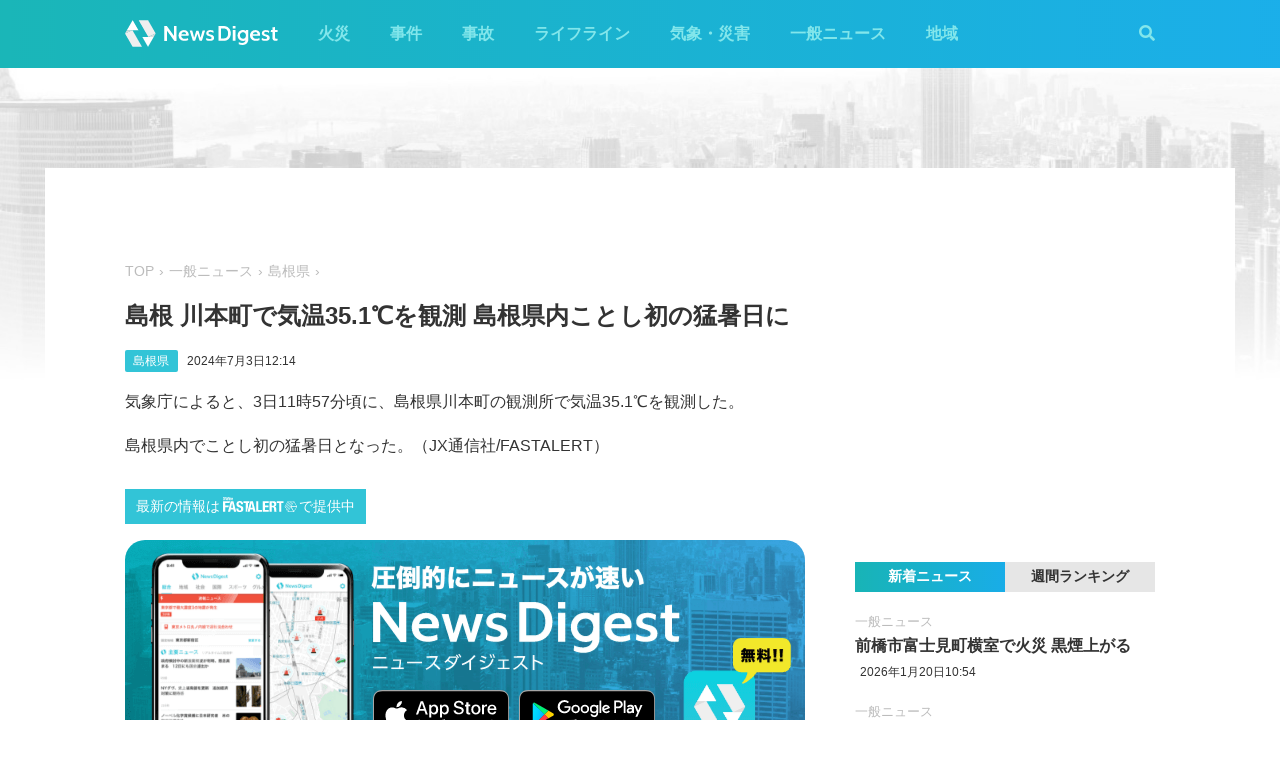

--- FILE ---
content_type: text/html; charset=utf-8
request_url: https://www.google.com/recaptcha/api2/aframe
body_size: 266
content:
<!DOCTYPE HTML><html><head><meta http-equiv="content-type" content="text/html; charset=UTF-8"></head><body><script nonce="DLuiN74fEgV7iIDFyFs8nw">/** Anti-fraud and anti-abuse applications only. See google.com/recaptcha */ try{var clients={'sodar':'https://pagead2.googlesyndication.com/pagead/sodar?'};window.addEventListener("message",function(a){try{if(a.source===window.parent){var b=JSON.parse(a.data);var c=clients[b['id']];if(c){var d=document.createElement('img');d.src=c+b['params']+'&rc='+(localStorage.getItem("rc::a")?sessionStorage.getItem("rc::b"):"");window.document.body.appendChild(d);sessionStorage.setItem("rc::e",parseInt(sessionStorage.getItem("rc::e")||0)+1);localStorage.setItem("rc::h",'1769010958143');}}}catch(b){}});window.parent.postMessage("_grecaptcha_ready", "*");}catch(b){}</script></body></html>

--- FILE ---
content_type: application/javascript; charset=utf-8
request_url: https://fundingchoicesmessages.google.com/f/AGSKWxVGL6qEAOTKaxC3A767LP2aNuFPeTTE6R07Zta23Zbp8WeE35aQEGC0-ZLiJvgy1yAwOIdmZgXWov7Vako1jK2lnQp68cuy7XaF7BJpGZp1yaVNQwL2tsPl9_DySEuugThS7KrxGQgfIhjaG5HAnFBWtDP_silaLIvIdSWlErGqdb0f86dK7QsEBa0C/_/c_ad.aspx?/widget/ads./frameads_/ads728adn2._ads/js/
body_size: -1292
content:
window['481e03ee-f532-4795-a333-845af36a16e1'] = true;

--- FILE ---
content_type: image/svg+xml
request_url: https://newsdigest.jp/static/img/bnr_app_twitter.svg
body_size: 831
content:
<svg xmlns="http://www.w3.org/2000/svg" width="152" height="52" viewBox="0 0 152 52"><text transform="translate(62 20)" fill="#1d9bf0" font-size="15" font-family="HiraKakuStd-W8, Hiragino Kaku Gothic Std, Meiryo"><tspan x="0" y="0">Twitterを</tspan><tspan x="0" y="23">フォローする</tspan></text><g><circle cx="26" cy="26" r="26" fill="#1d9bf0"/></g><g><path d="M21.117 39.479c11.461 0 17.728-9.495 17.728-17.728q0-.4-.018-.805a12.677 12.677 0 003.108-3.226 12.434 12.434 0 01-3.578.981 6.254 6.254 0 002.74-3.447 12.49 12.49 0 01-3.956 1.512 6.224 6.224 0 00-4.548-1.969 6.232 6.232 0 00-6.232 6.23 6.221 6.221 0 00.162 1.421 17.689 17.689 0 01-12.843-6.51 6.209 6.209 0 00-.844 3.132 6.226 6.226 0 002.773 5.186 6.186 6.186 0 01-2.822-.779v.079a6.233 6.233 0 005 6.108 6.248 6.248 0 01-1.643.219 6.216 6.216 0 01-1.171-.112 6.237 6.237 0 005.821 4.327 12.5 12.5 0 01-7.738 2.667 12.684 12.684 0 01-1.486-.086 17.639 17.639 0 009.551 2.8" fill="#fff"/></g></svg>
